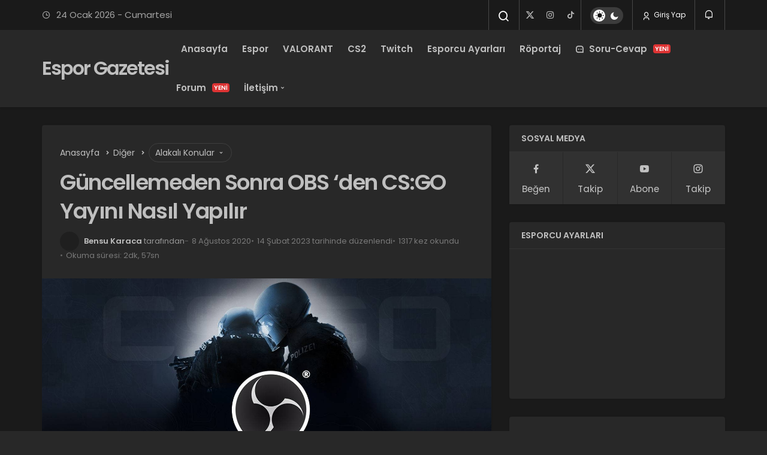

--- FILE ---
content_type: text/html; charset=UTF-8
request_url: https://www.esporgazetesi.com/guncellemeden-sonra-obs-den-csgo-nasil-yayinlanir/
body_size: 17623
content:
<!DOCTYPE html>
<html lang="tr" class="dark-mode" prefix="og: https://ogp.me/ns#" >
<head>
	<link rel="profile" href="https://gmpg.org/xfn/11" />
	<link rel="pingback" href="https://www.esporgazetesi.com/xmlrpc.php" />
	<meta charset="UTF-8">
	<meta name="viewport" content="width=device-width, initial-scale=1, minimum-scale=1">

	<meta http-equiv="X-UA-Compatible" content="IE=edge">
		
		<!-- Preload Google Fonts for better performance -->
		<link rel="preconnect" href="https://fonts.googleapis.com">
		<link rel="preconnect" href="https://fonts.gstatic.com" crossorigin>
		<link rel="preload" href="https://fonts.googleapis.com/css2?family=Poppins:wght@400;500;600&display=swap" as="style" onload="this.onload=null;this.rel='stylesheet'">
		<noscript><link rel="stylesheet" href="https://fonts.googleapis.com/css2?family=Poppins:wght@400;500;600&display=swap"></noscript>

		<link rel='preload' as='font' href='https://www.esporgazetesi.com/wp-content/themes/geoit/assets/fonts/gi.woff?t=1642023351660' type='font/woff' crossorigin='anonymous' />
<link rel='preload' as='style' href='https://www.esporgazetesi.com/wp-content/themes/geoit/assets/css/front-end.min.css' />
<link rel='preload' as='style' href='https://www.esporgazetesi.com/wp-content/themes/geoit/assets/css/geoit-single.min.css' />
<link rel='preload' as='image' href='https://www.esporgazetesi.com/wp-content/uploads/2020/08/CSGO-OBS_1371772821_417978_1440x600.jpg' />

<!-- Rank Math PRO tarafından Arama Motoru Optimizasyonu - https://rankmath.com/ -->
<title>Güncellemeden Sonra OBS &#039;den CS:GO Yayını Nasıl Yapılır - Espor Gazetesi</title>
<meta name="description" content="Temmuz 2020, Counter-Strike: Global Offensive&#039;e gelen güncellemeler sonucunda. OBS kullanana yayıncılar CS:GO yayını yapmakta sıkıntı çekiyorlardı."/>
<meta name="robots" content="follow, index, max-snippet:-1, max-video-preview:-1, max-image-preview:large"/>
<link rel="canonical" href="https://www.esporgazetesi.com/guncellemeden-sonra-obs-den-csgo-nasil-yayinlanir/" />
<meta property="og:locale" content="tr_TR" />
<meta property="og:type" content="article" />
<meta property="og:title" content="Güncellemeden Sonra OBS &#039;den CS:GO Yayını Nasıl Yapılır - Espor Gazetesi" />
<meta property="og:description" content="Temmuz 2020, Counter-Strike: Global Offensive&#039;e gelen güncellemeler sonucunda. OBS kullanana yayıncılar CS:GO yayını yapmakta sıkıntı çekiyorlardı." />
<meta property="og:url" content="https://www.esporgazetesi.com/guncellemeden-sonra-obs-den-csgo-nasil-yayinlanir/" />
<meta property="og:site_name" content="Espor Gazetesi" />
<meta property="article:publisher" content="https://www.facebook.com/esporgazetesi" />
<meta property="article:tag" content="CS:GO" />
<meta property="article:tag" content="CS:GO güncelleme" />
<meta property="article:tag" content="OBS" />
<meta property="article:section" content="Diğer" />
<meta property="og:updated_time" content="2023-02-14T19:25:32+03:00" />
<meta property="og:image" content="https://www.esporgazetesi.com/wp-content/uploads/2020/08/CSGO-OBS_1371772821_417978_1440x600.jpg" />
<meta property="og:image:secure_url" content="https://www.esporgazetesi.com/wp-content/uploads/2020/08/CSGO-OBS_1371772821_417978_1440x600.jpg" />
<meta property="og:image:width" content="1440" />
<meta property="og:image:height" content="600" />
<meta property="og:image:alt" content="OBS" />
<meta property="og:image:type" content="image/jpeg" />
<meta property="article:published_time" content="2020-08-08T14:43:28+03:00" />
<meta property="article:modified_time" content="2023-02-14T19:25:32+03:00" />
<meta name="twitter:card" content="summary" />
<meta name="twitter:title" content="Güncellemeden Sonra OBS &#039;den CS:GO Yayını Nasıl Yapılır - Espor Gazetesi" />
<meta name="twitter:description" content="Temmuz 2020, Counter-Strike: Global Offensive&#039;e gelen güncellemeler sonucunda. OBS kullanana yayıncılar CS:GO yayını yapmakta sıkıntı çekiyorlardı." />
<meta name="twitter:site" content="@esporgazetesi" />
<meta name="twitter:creator" content="@esporgazetesi" />
<meta name="twitter:image" content="https://www.esporgazetesi.com/wp-content/uploads/2020/08/CSGO-OBS_1371772821_417978_1440x600.jpg" />
<meta name="twitter:label1" content="Yazan" />
<meta name="twitter:data1" content="Bensu Karaca" />
<meta name="twitter:label2" content="Okuma süresi" />
<meta name="twitter:data2" content="2 dakika" />
<script type="application/ld+json" class="rank-math-schema-pro">{"@context":"https://schema.org","@graph":[{"@type":"Organization","@id":"https://www.esporgazetesi.com/#organization","name":"Espor Gazetesi","url":"https://www.esporgazetesi.com","sameAs":["https://www.facebook.com/esporgazetesi","https://twitter.com/esporgazetesi"],"email":"info@esporgazetesi.com","logo":{"@type":"ImageObject","@id":"https://www.esporgazetesi.com/#logo","url":"https://www.esporgazetesi.com/wp-content/uploads/2021/05/esporgazetesi.png","contentUrl":"https://www.esporgazetesi.com/wp-content/uploads/2021/05/esporgazetesi.png","caption":"Espor Gazetesi","inLanguage":"tr"}},{"@type":"WebSite","@id":"https://www.esporgazetesi.com/#website","url":"https://www.esporgazetesi.com","name":"Espor Gazetesi","publisher":{"@id":"https://www.esporgazetesi.com/#organization"},"inLanguage":"tr"},{"@type":"ImageObject","@id":"https://www.esporgazetesi.com/wp-content/uploads/2020/08/CSGO-OBS_1371772821_417978_1440x600.jpg","url":"https://www.esporgazetesi.com/wp-content/uploads/2020/08/CSGO-OBS_1371772821_417978_1440x600.jpg","width":"1440","height":"600","inLanguage":"tr"},{"@type":"WebPage","@id":"https://www.esporgazetesi.com/guncellemeden-sonra-obs-den-csgo-nasil-yayinlanir/#webpage","url":"https://www.esporgazetesi.com/guncellemeden-sonra-obs-den-csgo-nasil-yayinlanir/","name":"G\u00fcncellemeden Sonra OBS &#039;den CS:GO Yay\u0131n\u0131 Nas\u0131l Yap\u0131l\u0131r - Espor Gazetesi","datePublished":"2020-08-08T14:43:28+03:00","dateModified":"2023-02-14T19:25:32+03:00","isPartOf":{"@id":"https://www.esporgazetesi.com/#website"},"primaryImageOfPage":{"@id":"https://www.esporgazetesi.com/wp-content/uploads/2020/08/CSGO-OBS_1371772821_417978_1440x600.jpg"},"inLanguage":"tr"},{"@type":"Person","@id":"https://www.esporgazetesi.com/yazar/bensukaraca/","name":"Bensu Karaca","url":"https://www.esporgazetesi.com/yazar/bensukaraca/","image":{"@type":"ImageObject","@id":"https://secure.gravatar.com/avatar/e7c4e85f95cb9ef16e5d7c3f5a04b41ac7d84a4f4f27f2e12fdeebebf4bd611b?s=96&amp;d=mm&amp;r=g","url":"https://secure.gravatar.com/avatar/e7c4e85f95cb9ef16e5d7c3f5a04b41ac7d84a4f4f27f2e12fdeebebf4bd611b?s=96&amp;d=mm&amp;r=g","caption":"Bensu Karaca","inLanguage":"tr"},"worksFor":{"@id":"https://www.esporgazetesi.com/#organization"}},{"@type":"NewsArticle","headline":"G\u00fcncellemeden Sonra OBS &#039;den CS:GO Yay\u0131n\u0131 Nas\u0131l Yap\u0131l\u0131r - Espor Gazetesi","keywords":"OBS","datePublished":"2020-08-08T14:43:28+03:00","dateModified":"2023-02-14T19:25:32+03:00","articleSection":"CS:GO, Di\u011fer","author":{"@id":"https://www.esporgazetesi.com/yazar/bensukaraca/","name":"Bensu Karaca"},"publisher":{"@id":"https://www.esporgazetesi.com/#organization"},"description":"Temmuz 2020, Counter-Strike: Global Offensive&#039;e gelen g\u00fcncellemeler sonucunda. OBS kullanana yay\u0131nc\u0131lar CS:GO yay\u0131n\u0131 yapmakta s\u0131k\u0131nt\u0131 \u00e7ekiyorlard\u0131.","name":"G\u00fcncellemeden Sonra OBS &#039;den CS:GO Yay\u0131n\u0131 Nas\u0131l Yap\u0131l\u0131r - Espor Gazetesi","@id":"https://www.esporgazetesi.com/guncellemeden-sonra-obs-den-csgo-nasil-yayinlanir/#richSnippet","isPartOf":{"@id":"https://www.esporgazetesi.com/guncellemeden-sonra-obs-den-csgo-nasil-yayinlanir/#webpage"},"image":{"@id":"https://www.esporgazetesi.com/wp-content/uploads/2020/08/CSGO-OBS_1371772821_417978_1440x600.jpg"},"inLanguage":"tr","mainEntityOfPage":{"@id":"https://www.esporgazetesi.com/guncellemeden-sonra-obs-den-csgo-nasil-yayinlanir/#webpage"}}]}</script>
<!-- /Rank Math WordPress SEO eklentisi -->

<link rel='dns-prefetch' href='//s.gravatar.com' />
<link rel='dns-prefetch' href='//fonts.googleapis.com' />
<link rel='dns-prefetch' href='//fonts.gstatic.com' />
<link rel='dns-prefetch' href='//cdnjs.cloudflare.com' />
<link rel='dns-prefetch' href='//www.google-analytics.com' />
<link rel="alternate" type="application/rss+xml" title="Espor Gazetesi &raquo; akışı" href="https://www.esporgazetesi.com/feed/" />
<link rel="alternate" type="application/rss+xml" title="Espor Gazetesi &raquo; yorum akışı" href="https://www.esporgazetesi.com/comments/feed/" />
<link rel="alternate" type="application/rss+xml" title="Espor Gazetesi &raquo; Güncellemeden Sonra OBS &#8216;den CS:GO Yayını Nasıl Yapılır yorum akışı" href="https://www.esporgazetesi.com/guncellemeden-sonra-obs-den-csgo-nasil-yayinlanir/feed/" />
<link rel="alternate" title="oEmbed (JSON)" type="application/json+oembed" href="https://www.esporgazetesi.com/wp-json/oembed/1.0/embed?url=https%3A%2F%2Fwww.esporgazetesi.com%2Fguncellemeden-sonra-obs-den-csgo-nasil-yayinlanir%2F" />
<link rel="alternate" title="oEmbed (XML)" type="text/xml+oembed" href="https://www.esporgazetesi.com/wp-json/oembed/1.0/embed?url=https%3A%2F%2Fwww.esporgazetesi.com%2Fguncellemeden-sonra-obs-den-csgo-nasil-yayinlanir%2F&#038;format=xml" />
<style id='wp-img-auto-sizes-contain-inline-css'>
img:is([sizes=auto i],[sizes^="auto," i]){contain-intrinsic-size:3000px 1500px}
/*# sourceURL=wp-img-auto-sizes-contain-inline-css */
</style>

<link rel='stylesheet' id='dashicons-css' href='https://www.esporgazetesi.com/wp-includes/css/dashicons.min.css' media='all' />
<link rel='stylesheet' id='wp-block-library-css' href='https://www.esporgazetesi.com/wp-includes/css/dist/block-library/style.min.css' media='all' />
<style id='wp-block-heading-inline-css'>
h1:where(.wp-block-heading).has-background,h2:where(.wp-block-heading).has-background,h3:where(.wp-block-heading).has-background,h4:where(.wp-block-heading).has-background,h5:where(.wp-block-heading).has-background,h6:where(.wp-block-heading).has-background{padding:1.25em 2.375em}h1.has-text-align-left[style*=writing-mode]:where([style*=vertical-lr]),h1.has-text-align-right[style*=writing-mode]:where([style*=vertical-rl]),h2.has-text-align-left[style*=writing-mode]:where([style*=vertical-lr]),h2.has-text-align-right[style*=writing-mode]:where([style*=vertical-rl]),h3.has-text-align-left[style*=writing-mode]:where([style*=vertical-lr]),h3.has-text-align-right[style*=writing-mode]:where([style*=vertical-rl]),h4.has-text-align-left[style*=writing-mode]:where([style*=vertical-lr]),h4.has-text-align-right[style*=writing-mode]:where([style*=vertical-rl]),h5.has-text-align-left[style*=writing-mode]:where([style*=vertical-lr]),h5.has-text-align-right[style*=writing-mode]:where([style*=vertical-rl]),h6.has-text-align-left[style*=writing-mode]:where([style*=vertical-lr]),h6.has-text-align-right[style*=writing-mode]:where([style*=vertical-rl]){rotate:180deg}
/*# sourceURL=https://www.esporgazetesi.com/wp-includes/blocks/heading/style.min.css */
</style>
<style id='wp-block-image-inline-css'>
.wp-block-image>a,.wp-block-image>figure>a{display:inline-block}.wp-block-image img{box-sizing:border-box;height:auto;max-width:100%;vertical-align:bottom}@media not (prefers-reduced-motion){.wp-block-image img.hide{visibility:hidden}.wp-block-image img.show{animation:show-content-image .4s}}.wp-block-image[style*=border-radius] img,.wp-block-image[style*=border-radius]>a{border-radius:inherit}.wp-block-image.has-custom-border img{box-sizing:border-box}.wp-block-image.aligncenter{text-align:center}.wp-block-image.alignfull>a,.wp-block-image.alignwide>a{width:100%}.wp-block-image.alignfull img,.wp-block-image.alignwide img{height:auto;width:100%}.wp-block-image .aligncenter,.wp-block-image .alignleft,.wp-block-image .alignright,.wp-block-image.aligncenter,.wp-block-image.alignleft,.wp-block-image.alignright{display:table}.wp-block-image .aligncenter>figcaption,.wp-block-image .alignleft>figcaption,.wp-block-image .alignright>figcaption,.wp-block-image.aligncenter>figcaption,.wp-block-image.alignleft>figcaption,.wp-block-image.alignright>figcaption{caption-side:bottom;display:table-caption}.wp-block-image .alignleft{float:left;margin:.5em 1em .5em 0}.wp-block-image .alignright{float:right;margin:.5em 0 .5em 1em}.wp-block-image .aligncenter{margin-left:auto;margin-right:auto}.wp-block-image :where(figcaption){margin-bottom:1em;margin-top:.5em}.wp-block-image.is-style-circle-mask img{border-radius:9999px}@supports ((-webkit-mask-image:none) or (mask-image:none)) or (-webkit-mask-image:none){.wp-block-image.is-style-circle-mask img{border-radius:0;-webkit-mask-image:url('data:image/svg+xml;utf8,<svg viewBox="0 0 100 100" xmlns="http://www.w3.org/2000/svg"><circle cx="50" cy="50" r="50"/></svg>');mask-image:url('data:image/svg+xml;utf8,<svg viewBox="0 0 100 100" xmlns="http://www.w3.org/2000/svg"><circle cx="50" cy="50" r="50"/></svg>');mask-mode:alpha;-webkit-mask-position:center;mask-position:center;-webkit-mask-repeat:no-repeat;mask-repeat:no-repeat;-webkit-mask-size:contain;mask-size:contain}}:root :where(.wp-block-image.is-style-rounded img,.wp-block-image .is-style-rounded img){border-radius:9999px}.wp-block-image figure{margin:0}.wp-lightbox-container{display:flex;flex-direction:column;position:relative}.wp-lightbox-container img{cursor:zoom-in}.wp-lightbox-container img:hover+button{opacity:1}.wp-lightbox-container button{align-items:center;backdrop-filter:blur(16px) saturate(180%);background-color:#5a5a5a40;border:none;border-radius:4px;cursor:zoom-in;display:flex;height:20px;justify-content:center;opacity:0;padding:0;position:absolute;right:16px;text-align:center;top:16px;width:20px;z-index:100}@media not (prefers-reduced-motion){.wp-lightbox-container button{transition:opacity .2s ease}}.wp-lightbox-container button:focus-visible{outline:3px auto #5a5a5a40;outline:3px auto -webkit-focus-ring-color;outline-offset:3px}.wp-lightbox-container button:hover{cursor:pointer;opacity:1}.wp-lightbox-container button:focus{opacity:1}.wp-lightbox-container button:focus,.wp-lightbox-container button:hover,.wp-lightbox-container button:not(:hover):not(:active):not(.has-background){background-color:#5a5a5a40;border:none}.wp-lightbox-overlay{box-sizing:border-box;cursor:zoom-out;height:100vh;left:0;overflow:hidden;position:fixed;top:0;visibility:hidden;width:100%;z-index:100000}.wp-lightbox-overlay .close-button{align-items:center;cursor:pointer;display:flex;justify-content:center;min-height:40px;min-width:40px;padding:0;position:absolute;right:calc(env(safe-area-inset-right) + 16px);top:calc(env(safe-area-inset-top) + 16px);z-index:5000000}.wp-lightbox-overlay .close-button:focus,.wp-lightbox-overlay .close-button:hover,.wp-lightbox-overlay .close-button:not(:hover):not(:active):not(.has-background){background:none;border:none}.wp-lightbox-overlay .lightbox-image-container{height:var(--wp--lightbox-container-height);left:50%;overflow:hidden;position:absolute;top:50%;transform:translate(-50%,-50%);transform-origin:top left;width:var(--wp--lightbox-container-width);z-index:9999999999}.wp-lightbox-overlay .wp-block-image{align-items:center;box-sizing:border-box;display:flex;height:100%;justify-content:center;margin:0;position:relative;transform-origin:0 0;width:100%;z-index:3000000}.wp-lightbox-overlay .wp-block-image img{height:var(--wp--lightbox-image-height);min-height:var(--wp--lightbox-image-height);min-width:var(--wp--lightbox-image-width);width:var(--wp--lightbox-image-width)}.wp-lightbox-overlay .wp-block-image figcaption{display:none}.wp-lightbox-overlay button{background:none;border:none}.wp-lightbox-overlay .scrim{background-color:#fff;height:100%;opacity:.9;position:absolute;width:100%;z-index:2000000}.wp-lightbox-overlay.active{visibility:visible}@media not (prefers-reduced-motion){.wp-lightbox-overlay.active{animation:turn-on-visibility .25s both}.wp-lightbox-overlay.active img{animation:turn-on-visibility .35s both}.wp-lightbox-overlay.show-closing-animation:not(.active){animation:turn-off-visibility .35s both}.wp-lightbox-overlay.show-closing-animation:not(.active) img{animation:turn-off-visibility .25s both}.wp-lightbox-overlay.zoom.active{animation:none;opacity:1;visibility:visible}.wp-lightbox-overlay.zoom.active .lightbox-image-container{animation:lightbox-zoom-in .4s}.wp-lightbox-overlay.zoom.active .lightbox-image-container img{animation:none}.wp-lightbox-overlay.zoom.active .scrim{animation:turn-on-visibility .4s forwards}.wp-lightbox-overlay.zoom.show-closing-animation:not(.active){animation:none}.wp-lightbox-overlay.zoom.show-closing-animation:not(.active) .lightbox-image-container{animation:lightbox-zoom-out .4s}.wp-lightbox-overlay.zoom.show-closing-animation:not(.active) .lightbox-image-container img{animation:none}.wp-lightbox-overlay.zoom.show-closing-animation:not(.active) .scrim{animation:turn-off-visibility .4s forwards}}@keyframes show-content-image{0%{visibility:hidden}99%{visibility:hidden}to{visibility:visible}}@keyframes turn-on-visibility{0%{opacity:0}to{opacity:1}}@keyframes turn-off-visibility{0%{opacity:1;visibility:visible}99%{opacity:0;visibility:visible}to{opacity:0;visibility:hidden}}@keyframes lightbox-zoom-in{0%{transform:translate(calc((-100vw + var(--wp--lightbox-scrollbar-width))/2 + var(--wp--lightbox-initial-left-position)),calc(-50vh + var(--wp--lightbox-initial-top-position))) scale(var(--wp--lightbox-scale))}to{transform:translate(-50%,-50%) scale(1)}}@keyframes lightbox-zoom-out{0%{transform:translate(-50%,-50%) scale(1);visibility:visible}99%{visibility:visible}to{transform:translate(calc((-100vw + var(--wp--lightbox-scrollbar-width))/2 + var(--wp--lightbox-initial-left-position)),calc(-50vh + var(--wp--lightbox-initial-top-position))) scale(var(--wp--lightbox-scale));visibility:hidden}}
/*# sourceURL=https://www.esporgazetesi.com/wp-includes/blocks/image/style.min.css */
</style>
<style id='wp-block-image-theme-inline-css'>
:root :where(.wp-block-image figcaption){color:#555;font-size:13px;text-align:center}.is-dark-theme :root :where(.wp-block-image figcaption){color:#ffffffa6}.wp-block-image{margin:0 0 1em}
/*# sourceURL=https://www.esporgazetesi.com/wp-includes/blocks/image/theme.min.css */
</style>
<style id='wp-block-list-inline-css'>
ol,ul{box-sizing:border-box}:root :where(.wp-block-list.has-background){padding:1.25em 2.375em}
/*# sourceURL=https://www.esporgazetesi.com/wp-includes/blocks/list/style.min.css */
</style>
<style id='wp-block-paragraph-inline-css'>
.is-small-text{font-size:.875em}.is-regular-text{font-size:1em}.is-large-text{font-size:2.25em}.is-larger-text{font-size:3em}.has-drop-cap:not(:focus):first-letter{float:left;font-size:8.4em;font-style:normal;font-weight:100;line-height:.68;margin:.05em .1em 0 0;text-transform:uppercase}body.rtl .has-drop-cap:not(:focus):first-letter{float:none;margin-left:.1em}p.has-drop-cap.has-background{overflow:hidden}:root :where(p.has-background){padding:1.25em 2.375em}:where(p.has-text-color:not(.has-link-color)) a{color:inherit}p.has-text-align-left[style*="writing-mode:vertical-lr"],p.has-text-align-right[style*="writing-mode:vertical-rl"]{rotate:180deg}
/*# sourceURL=https://www.esporgazetesi.com/wp-includes/blocks/paragraph/style.min.css */
</style>
<style id='global-styles-inline-css'>
:root{--wp--preset--aspect-ratio--square: 1;--wp--preset--aspect-ratio--4-3: 4/3;--wp--preset--aspect-ratio--3-4: 3/4;--wp--preset--aspect-ratio--3-2: 3/2;--wp--preset--aspect-ratio--2-3: 2/3;--wp--preset--aspect-ratio--16-9: 16/9;--wp--preset--aspect-ratio--9-16: 9/16;--wp--preset--color--black: #000000;--wp--preset--color--cyan-bluish-gray: #abb8c3;--wp--preset--color--white: #ffffff;--wp--preset--color--pale-pink: #f78da7;--wp--preset--color--vivid-red: #cf2e2e;--wp--preset--color--luminous-vivid-orange: #ff6900;--wp--preset--color--luminous-vivid-amber: #fcb900;--wp--preset--color--light-green-cyan: #7bdcb5;--wp--preset--color--vivid-green-cyan: #00d084;--wp--preset--color--pale-cyan-blue: #8ed1fc;--wp--preset--color--vivid-cyan-blue: #0693e3;--wp--preset--color--vivid-purple: #9b51e0;--wp--preset--gradient--vivid-cyan-blue-to-vivid-purple: linear-gradient(135deg,rgb(6,147,227) 0%,rgb(155,81,224) 100%);--wp--preset--gradient--light-green-cyan-to-vivid-green-cyan: linear-gradient(135deg,rgb(122,220,180) 0%,rgb(0,208,130) 100%);--wp--preset--gradient--luminous-vivid-amber-to-luminous-vivid-orange: linear-gradient(135deg,rgb(252,185,0) 0%,rgb(255,105,0) 100%);--wp--preset--gradient--luminous-vivid-orange-to-vivid-red: linear-gradient(135deg,rgb(255,105,0) 0%,rgb(207,46,46) 100%);--wp--preset--gradient--very-light-gray-to-cyan-bluish-gray: linear-gradient(135deg,rgb(238,238,238) 0%,rgb(169,184,195) 100%);--wp--preset--gradient--cool-to-warm-spectrum: linear-gradient(135deg,rgb(74,234,220) 0%,rgb(151,120,209) 20%,rgb(207,42,186) 40%,rgb(238,44,130) 60%,rgb(251,105,98) 80%,rgb(254,248,76) 100%);--wp--preset--gradient--blush-light-purple: linear-gradient(135deg,rgb(255,206,236) 0%,rgb(152,150,240) 100%);--wp--preset--gradient--blush-bordeaux: linear-gradient(135deg,rgb(254,205,165) 0%,rgb(254,45,45) 50%,rgb(107,0,62) 100%);--wp--preset--gradient--luminous-dusk: linear-gradient(135deg,rgb(255,203,112) 0%,rgb(199,81,192) 50%,rgb(65,88,208) 100%);--wp--preset--gradient--pale-ocean: linear-gradient(135deg,rgb(255,245,203) 0%,rgb(182,227,212) 50%,rgb(51,167,181) 100%);--wp--preset--gradient--electric-grass: linear-gradient(135deg,rgb(202,248,128) 0%,rgb(113,206,126) 100%);--wp--preset--gradient--midnight: linear-gradient(135deg,rgb(2,3,129) 0%,rgb(40,116,252) 100%);--wp--preset--font-size--small: 13px;--wp--preset--font-size--medium: 20px;--wp--preset--font-size--large: 36px;--wp--preset--font-size--x-large: 42px;--wp--preset--spacing--20: 0.44rem;--wp--preset--spacing--30: 0.67rem;--wp--preset--spacing--40: 1rem;--wp--preset--spacing--50: 1.5rem;--wp--preset--spacing--60: 2.25rem;--wp--preset--spacing--70: 3.38rem;--wp--preset--spacing--80: 5.06rem;--wp--preset--shadow--natural: 6px 6px 9px rgba(0, 0, 0, 0.2);--wp--preset--shadow--deep: 12px 12px 50px rgba(0, 0, 0, 0.4);--wp--preset--shadow--sharp: 6px 6px 0px rgba(0, 0, 0, 0.2);--wp--preset--shadow--outlined: 6px 6px 0px -3px rgb(255, 255, 255), 6px 6px rgb(0, 0, 0);--wp--preset--shadow--crisp: 6px 6px 0px rgb(0, 0, 0);}:where(.is-layout-flex){gap: 0.5em;}:where(.is-layout-grid){gap: 0.5em;}body .is-layout-flex{display: flex;}.is-layout-flex{flex-wrap: wrap;align-items: center;}.is-layout-flex > :is(*, div){margin: 0;}body .is-layout-grid{display: grid;}.is-layout-grid > :is(*, div){margin: 0;}:where(.wp-block-columns.is-layout-flex){gap: 2em;}:where(.wp-block-columns.is-layout-grid){gap: 2em;}:where(.wp-block-post-template.is-layout-flex){gap: 1.25em;}:where(.wp-block-post-template.is-layout-grid){gap: 1.25em;}.has-black-color{color: var(--wp--preset--color--black) !important;}.has-cyan-bluish-gray-color{color: var(--wp--preset--color--cyan-bluish-gray) !important;}.has-white-color{color: var(--wp--preset--color--white) !important;}.has-pale-pink-color{color: var(--wp--preset--color--pale-pink) !important;}.has-vivid-red-color{color: var(--wp--preset--color--vivid-red) !important;}.has-luminous-vivid-orange-color{color: var(--wp--preset--color--luminous-vivid-orange) !important;}.has-luminous-vivid-amber-color{color: var(--wp--preset--color--luminous-vivid-amber) !important;}.has-light-green-cyan-color{color: var(--wp--preset--color--light-green-cyan) !important;}.has-vivid-green-cyan-color{color: var(--wp--preset--color--vivid-green-cyan) !important;}.has-pale-cyan-blue-color{color: var(--wp--preset--color--pale-cyan-blue) !important;}.has-vivid-cyan-blue-color{color: var(--wp--preset--color--vivid-cyan-blue) !important;}.has-vivid-purple-color{color: var(--wp--preset--color--vivid-purple) !important;}.has-black-background-color{background-color: var(--wp--preset--color--black) !important;}.has-cyan-bluish-gray-background-color{background-color: var(--wp--preset--color--cyan-bluish-gray) !important;}.has-white-background-color{background-color: var(--wp--preset--color--white) !important;}.has-pale-pink-background-color{background-color: var(--wp--preset--color--pale-pink) !important;}.has-vivid-red-background-color{background-color: var(--wp--preset--color--vivid-red) !important;}.has-luminous-vivid-orange-background-color{background-color: var(--wp--preset--color--luminous-vivid-orange) !important;}.has-luminous-vivid-amber-background-color{background-color: var(--wp--preset--color--luminous-vivid-amber) !important;}.has-light-green-cyan-background-color{background-color: var(--wp--preset--color--light-green-cyan) !important;}.has-vivid-green-cyan-background-color{background-color: var(--wp--preset--color--vivid-green-cyan) !important;}.has-pale-cyan-blue-background-color{background-color: var(--wp--preset--color--pale-cyan-blue) !important;}.has-vivid-cyan-blue-background-color{background-color: var(--wp--preset--color--vivid-cyan-blue) !important;}.has-vivid-purple-background-color{background-color: var(--wp--preset--color--vivid-purple) !important;}.has-black-border-color{border-color: var(--wp--preset--color--black) !important;}.has-cyan-bluish-gray-border-color{border-color: var(--wp--preset--color--cyan-bluish-gray) !important;}.has-white-border-color{border-color: var(--wp--preset--color--white) !important;}.has-pale-pink-border-color{border-color: var(--wp--preset--color--pale-pink) !important;}.has-vivid-red-border-color{border-color: var(--wp--preset--color--vivid-red) !important;}.has-luminous-vivid-orange-border-color{border-color: var(--wp--preset--color--luminous-vivid-orange) !important;}.has-luminous-vivid-amber-border-color{border-color: var(--wp--preset--color--luminous-vivid-amber) !important;}.has-light-green-cyan-border-color{border-color: var(--wp--preset--color--light-green-cyan) !important;}.has-vivid-green-cyan-border-color{border-color: var(--wp--preset--color--vivid-green-cyan) !important;}.has-pale-cyan-blue-border-color{border-color: var(--wp--preset--color--pale-cyan-blue) !important;}.has-vivid-cyan-blue-border-color{border-color: var(--wp--preset--color--vivid-cyan-blue) !important;}.has-vivid-purple-border-color{border-color: var(--wp--preset--color--vivid-purple) !important;}.has-vivid-cyan-blue-to-vivid-purple-gradient-background{background: var(--wp--preset--gradient--vivid-cyan-blue-to-vivid-purple) !important;}.has-light-green-cyan-to-vivid-green-cyan-gradient-background{background: var(--wp--preset--gradient--light-green-cyan-to-vivid-green-cyan) !important;}.has-luminous-vivid-amber-to-luminous-vivid-orange-gradient-background{background: var(--wp--preset--gradient--luminous-vivid-amber-to-luminous-vivid-orange) !important;}.has-luminous-vivid-orange-to-vivid-red-gradient-background{background: var(--wp--preset--gradient--luminous-vivid-orange-to-vivid-red) !important;}.has-very-light-gray-to-cyan-bluish-gray-gradient-background{background: var(--wp--preset--gradient--very-light-gray-to-cyan-bluish-gray) !important;}.has-cool-to-warm-spectrum-gradient-background{background: var(--wp--preset--gradient--cool-to-warm-spectrum) !important;}.has-blush-light-purple-gradient-background{background: var(--wp--preset--gradient--blush-light-purple) !important;}.has-blush-bordeaux-gradient-background{background: var(--wp--preset--gradient--blush-bordeaux) !important;}.has-luminous-dusk-gradient-background{background: var(--wp--preset--gradient--luminous-dusk) !important;}.has-pale-ocean-gradient-background{background: var(--wp--preset--gradient--pale-ocean) !important;}.has-electric-grass-gradient-background{background: var(--wp--preset--gradient--electric-grass) !important;}.has-midnight-gradient-background{background: var(--wp--preset--gradient--midnight) !important;}.has-small-font-size{font-size: var(--wp--preset--font-size--small) !important;}.has-medium-font-size{font-size: var(--wp--preset--font-size--medium) !important;}.has-large-font-size{font-size: var(--wp--preset--font-size--large) !important;}.has-x-large-font-size{font-size: var(--wp--preset--font-size--x-large) !important;}
/*# sourceURL=global-styles-inline-css */
</style>

<link rel='stylesheet' id='Geoit_Child_style-css' href='https://www.esporgazetesi.com/wp-content/themes/geoit-child/style.css' media='screen' />
<link rel='stylesheet' id='geoit-front-end-css' href='https://www.esporgazetesi.com/wp-content/themes/geoit/assets/css/front-end.min.css' media='all' />
<style id='geoit-front-end-inline-css'>
 #wrapper{min-height:100vh;display:flex;flex-direction:column;overflow:hidden;overflow:clip}#inner-wrap{flex:1 0 auto}.geo_first_category.geoit-cat-item-2278{background-color:#de9b35 !important}.geoit-cat-item-2278 .geo_first_category_dropcap{background-color:#de9b35 !important}.geo_first_category_style-3.geoit-cat-item-2278{background-color:rgba(222, 155, 53, 0.25) !important;color:#de9b35 !important}.carousel__content .geo_first_category_style-3.geoit-cat-item-2278{background-color:rgba(222, 155, 53, 0.75) !important;color:#fff !important}.geo_first_category_style-2.geoit-cat-item-2278{border-color:#de9b35 !important}.geo_first_category_style-2.geoit-cat-item-2278::before{border-color:#de9b35 !important}.geoit_read_more_2278{border-color:#de9b35 !important;color:#de9b35 !important}.uck-card:hover .geoit_read_more_2278{background-color:#de9b35 !important}.widget_categories .cat-item-2278::before{background-color:#de9b35 !important}.geo_first_category.geoit-cat-item-124{background-color:#0397ab !important}.geoit-cat-item-124 .geo_first_category_dropcap{background-color:#0397ab !important}.geo_first_category_style-3.geoit-cat-item-124{background-color:rgba(3, 151, 171, 0.25) !important;color:#0397ab !important}.carousel__content .geo_first_category_style-3.geoit-cat-item-124{background-color:rgba(3, 151, 171, 0.75) !important;color:#fff !important}.geo_first_category_style-2.geoit-cat-item-124{border-color:#0397ab !important}.geo_first_category_style-2.geoit-cat-item-124::before{border-color:#0397ab !important}.geoit_read_more_124{border-color:#0397ab !important;color:#0397ab !important}.uck-card:hover .geoit_read_more_124{background-color:#0397ab !important}.widget_categories .cat-item-124::before{background-color:#0397ab !important}.geo_first_category.geoit-cat-item-194{background-color:#6441a5 !important}.geoit-cat-item-194 .geo_first_category_dropcap{background-color:#6441a5 !important}.geo_first_category_style-3.geoit-cat-item-194{background-color:rgba(100, 65, 165, 0.25) !important;color:#6441a5 !important}.carousel__content .geo_first_category_style-3.geoit-cat-item-194{background-color:rgba(100, 65, 165, 0.75) !important;color:#fff !important}.geo_first_category_style-2.geoit-cat-item-194{border-color:#6441a5 !important}.geo_first_category_style-2.geoit-cat-item-194::before{border-color:#6441a5 !important}.geoit_read_more_194{border-color:#6441a5 !important;color:#6441a5 !important}.uck-card:hover .geoit_read_more_194{background-color:#6441a5 !important}.widget_categories .cat-item-194::before{background-color:#6441a5 !important}.geo_first_category.geoit-cat-item-126{background-color:#fa4454 !important}.geoit-cat-item-126 .geo_first_category_dropcap{background-color:#fa4454 !important}.geo_first_category_style-3.geoit-cat-item-126{background-color:rgba(250, 68, 84, 0.25) !important;color:#fa4454 !important}.carousel__content .geo_first_category_style-3.geoit-cat-item-126{background-color:rgba(250, 68, 84, 0.75) !important;color:#fff !important}.geo_first_category_style-2.geoit-cat-item-126{border-color:#fa4454 !important}.geo_first_category_style-2.geoit-cat-item-126::before{border-color:#fa4454 !important}.geoit_read_more_126{border-color:#fa4454 !important;color:#fa4454 !important}.uck-card:hover .geoit_read_more_126{background-color:#fa4454 !important}.widget_categories .cat-item-126::before{background-color:#fa4454 !important}:root{--theme_radius:4px;--theme_radius2:4px}.geo_homepage_1col{overflow:unset;border-radius:0 !important}:root{--theme_color:#ffd700}
/*# sourceURL=geoit-front-end-inline-css */
</style>
<link rel='stylesheet' id='geoit-single-css' href='https://www.esporgazetesi.com/wp-content/themes/geoit/assets/css/geoit-single.min.css' media='all' />
<link rel='stylesheet' id='geoit-vc-css' href='https://www.esporgazetesi.com/wp-content/themes/geoit/assets/css/geoit-builder.min.css' media='all' />
<script src="https://www.esporgazetesi.com/wp-includes/js/jquery/jquery.min.js" id="jquery-core-js"></script>
<script defer="defer" src="https://www.esporgazetesi.com/wp-content/themes/geoit/assets/js/comment-reply.min.js" id="comment-reply-js"></script>
<link rel="https://api.w.org/" href="https://www.esporgazetesi.com/wp-json/" /><link rel="alternate" title="JSON" type="application/json" href="https://www.esporgazetesi.com/wp-json/wp/v2/posts/4638" /><meta name="generator" content="WordPress 6.9" />
<link rel='shortlink' href='https://www.esporgazetesi.com/?p=4638' />
			<script type="text/javascript">
				try{if('undefined'!=typeof localStorage){var skin=localStorage.getItem('geoit_skin'),html=document.getElementsByTagName('html')[0].classList;if(skin=='dark'){html.add('dark-mode')}else if(skin=='light'){html.remove('dark-mode')}}}catch(e){console.log(e)}
			</script>
			<meta name="theme-color" content="#ffd700" /><style id="geoit-dark-inline-css"></style><script id="geoit-schema-breadcrumb" type="application/ld+json">{"@context":"http:\/\/schema.org","@type":"BreadcrumbList","id":"https:\/\/www.esporgazetesi.com\/guncellemeden-sonra-obs-den-csgo-nasil-yayinlanir#breadcrumb","itemListElement":[{"@type":"ListItem","position":1,"item":{"@id":"https:\/\/www.esporgazetesi.com","name":"Anasayfa"}},{"@type":"ListItem","position":2,"item":{"@id":"https:\/\/www.esporgazetesi.com\/diger\/","name":"Di\u011fer"}},{"@type":"ListItem","position":3,"item":{"@id":"https:\/\/www.esporgazetesi.com\/guncellemeden-sonra-obs-den-csgo-nasil-yayinlanir\/","name":"G\u00fcncellemeden Sonra OBS &#8216;den CS:GO Yay\u0131n\u0131 Nas\u0131l Yap\u0131l\u0131r"}}]}</script><link rel="icon" href="https://www.esporgazetesi.com/wp-content/uploads/2023/05/favicon-1.png" sizes="32x32" />
<link rel="icon" href="https://www.esporgazetesi.com/wp-content/uploads/2023/05/favicon-1.png" sizes="192x192" />
<link rel="apple-touch-icon" href="https://www.esporgazetesi.com/wp-content/uploads/2023/05/favicon-1.png" />
<meta name="msapplication-TileImage" content="https://www.esporgazetesi.com/wp-content/uploads/2023/05/favicon-1.png" />
		<style id="wp-custom-css">
			.content__post--article a:link {
    color: var(--theme_color) !important;
}

a, a:visited {
  text-decoration: none !important;
}
		</style>
		<!-- ## NXS/OG ## --><!-- ## NXSOGTAGS ## --><!-- ## NXS/OG ## -->
<link rel='preload' href='https://www.esporgazetesi.com/wp-content/themes/geoit/assets/css/geoit-helpers.min.css' as='style' onload='this.onload=null;this.rel="stylesheet"' />
<noscript><link rel='stylesheet' id='geoit-helperscss' href='https://www.esporgazetesi.com/wp-content/themes/geoit/assets/css/geoit-helpers.min.css' type='text/css' media='all' /></noscript>
<link rel='preload' href='https://www.esporgazetesi.com/wp-content/themes/geoit/assets/css/geoit-dark.min.css' as='style' onload='this.onload=null;this.rel="stylesheet"' />
<noscript><link rel='stylesheet' id='geoit-darkcss' href='https://www.esporgazetesi.com/wp-content/themes/geoit/assets/css/geoit-dark.min.css' type='text/css' media='all' /></noscript>

<!-- Google tag (gtag.js) -->
<script async src="https://www.googletagmanager.com/gtag/js?id=G-YJEBWHQM27"></script>
<script>
  window.dataLayer = window.dataLayer || [];
  function gtag(){dataLayer.push(arguments);}
  gtag('js', new Date());

  gtag('config', 'G-YJEBWHQM27');
</script>

</head>
<body class="wp-singular post-template-default single single-post postid-4638 single-format-standard wp-theme-geoit wp-child-theme-geoit-child infinite-enable sidebar-mobile-disable overlay-enable lazyload-enable ">
	<div id="wrapper" class="site">
	
<script type="text/javascript" id="bbp-swap-no-js-body-class">
	document.body.className = document.body.className.replace( 'bbp-no-js', 'bbp-js' );
</script>

<header id="header" class="header-one">
			<div class="header__top">
			<div class="container">
				<div class="header__row">
					<div class="header__top--left">
													<span class="geoit-data-time-header"><i class="gi gi-clock-o"></i> 24  Ocak 2026 - Cumartesi</span>
											</div>
					<div class="header__top--right">
																		<div class="header__search">
							<button class="header__search--icon" tabindex="0" aria-label="Arama Yap"><i class="gi gi-search"></i></button>
						</div>
												<div class="header__search--form">
							<form method="get" action="https://www.esporgazetesi.com/">
								<input data-style="row" id="kan-ajax-search" autofocus id="searchInput" name="s" placeholder="Aradığınız kelimeyi bu alana girin.." type="text">
								<label for="searchInput" class="sr-only">Arama Yap</label>
								<button type="submit" class="search-submit" aria-label="Ara"><div id="kan-loader"><i class="gi gi-search"></i></div></button>
							</form>
						</div>
						<div class="header__top--social"><ul><li><a rel="nofollow" title="Twitter" href="https://x.com/esporgazetesi" ><i class="gi gi-twitter-x"  aria-hidden="true"></i></a></li><li><a rel="nofollow" title="Instagram" href="https://instagram.com/esporgazetesi" ><i class="gi gi-instagram"  aria-hidden="true"></i></a></li><li><a rel="nofollow" title="Tiktok" href="https://www.tiktok.com/@esporgazetesi" ><i class="gi gi-tiktok"  aria-hidden="true"></i></a></li></ul></div>												<div role="switch" aria-checked="false" id="SwitchCase" class="geo-switch-button Off" aria-label="Gece Modu"><div class="geo-switch" aria-hidden="true"></div></div><div class="geo-header-line"></div>						<button data-toggle="geoit-login" class="uckan_login-button" aria-label="Giriş Yap"><i aria-hidden="true" class="gi gi-user"></i> Giriş Yap</button>						<div class="header__notification" ><button data-user-id="0" data-new-count="0" data-toggle="header__notification" tabindex="0"  class="notification-button" aria-label="Bildirimler (0)."><i class="gi gi-bell"></i></button><div id="header__notification" class="geo-notification"><div class="geo-notification-header">Bildirimler<span class="pull-right"></span></div><ul class="geo-notification-content modern-scroll"><li>Bildiriminiz bulunmamaktadır.</li></ul></div></div>					</div>
				</div>
			</div>
		</div>
		<div class="header___bottom">
	<div class="header__bottom headroom">
		<div class="container">
			<div class="header__row">
				<div class="header__logo header__logo--left">
					<div><a class="logo-no" href="https://www.esporgazetesi.com/" title="Espor Gazetesi">Espor Gazetesi</a></div>				</div>
				<div class="uck-layout-spacer"></div>
								<button data-toggle="geo_mobil_menu" class="mobile-menu-icon" aria-label="Menü"><i class="gi gi-bars"></i></button>
				<nav class="header__bottom--menu">
											<div class="menu-ust-menu-container"><ul id="menu-ust-menu" class="geo-menu"><li><a href="https://www.esporgazetesi.com/"  class="header__bottom--link menu-item menu-item-type-custom menu-item-object-custom menu-item-home"><i class="dashicons dashicons-admin-home"></i>Anasayfa</a></li>
<li><a href="https://www.esporgazetesi.com/espor/"  class="header__bottom--link menu-item menu-item-type-custom menu-item-object-custom">Espor</a></li>
<li><a href="https://www.esporgazetesi.com/valorant/"  class="header__bottom--link menu-item menu-item-type-custom menu-item-object-custom">VALORANT</a></li>
<li><a href="https://www.esporgazetesi.com/cs2/"  class="header__bottom--link menu-item menu-item-type-custom menu-item-object-custom">CS2</a></li>
<li><a href="https://www.esporgazetesi.com/twitch/"  class="header__bottom--link menu-item menu-item-type-custom menu-item-object-custom">Twitch</a></li>
<li><a href="https://www.esporgazetesi.com/esporcu-ayarlari/"  class="header__bottom--link menu-item menu-item-type-custom menu-item-object-custom">Esporcu Ayarları</a></li>
<li><a href="https://www.esporgazetesi.com/roportaj/"  class="header__bottom--link menu-item menu-item-type-custom menu-item-object-custom">Röportaj</a></li>
<li><a href="https://www.esporgazetesi.com/soru-cevap/"  class="header__bottom--link menu-item menu-item-type-custom menu-item-object-custom"><i class="gi gi-message"></i>Soru-Cevap<span class="geoit-menu-tag" style="background-color: #dd3333">Yeni</span></a></li>
<li><a href="https://www.esporgazetesi.com/forum/"  class="header__bottom--link menu-item menu-item-type-custom menu-item-object-custom">Forum<span class="geoit-menu-tag" style="background-color: #dd3333">Yeni</span></a></li>
<li><a href="https://www.esporgazetesi.com/iletisim/"  class="header__bottom--link menu-item menu-item-type-post_type menu-item-object-page menu-item-has-children">İletişim</a>
<ul class="sub-menu">
	<li><a href="https://www.esporgazetesi.com/iletisim/"  class="header__bottom--link menu-item menu-item-type-post_type menu-item-object-page">İletişim</a></li>
	<li><a href="https://www.esporgazetesi.com/kariyer/"  class="header__bottom--link menu-item menu-item-type-post_type menu-item-object-page">Kariyer</a></li>
	<li><a href="https://www.esporgazetesi.com/kunye/"  class="header__bottom--link menu-item menu-item-type-post_type menu-item-object-page">Künye</a></li>
	<li><a href="https://www.esporgazetesi.com/hakkimizda/"  class="header__bottom--link menu-item menu-item-type-post_type menu-item-object-page">Hakkımızda</a></li>
</ul>
</li>
</ul></div>									</nav>
			</div>
		</div>
	</div>
	</div>
	</header>	<div class="kan-header-mobile ">
		<div class="kan-header-mobile-wrapper headroom kan-header-mobile-layout-2 kan-header-mobile-skin-dark">
			<div class="container">
				<div class="row">
					<div class="header-mobile-left">
						<button data-toggle="geo_mobil_menu" class="mobile-menu-icon" aria-label="Menü"><i class="gi gi-bars"></i></button>
											</div>
					<div class="header-mobile-center">
						<a class="logo-no" href="https://www.esporgazetesi.com/" title="Espor Gazetesi">Espor Gazetesi</a>					</div>
					<div class="header-mobile-right">
													<div class="header__search" tabindex="0" >
								<button class="header__search--icon" aria-label="Arama Yap"><i class="gi gi-search"></i></button>
							</div>
							<div class="header__search--form">
								<form method="get" action="https://www.esporgazetesi.com/">
									<input data-style="row" id="kan-ajax-search" autofocus id="searchInput" name="s" placeholder="Aradığınız kelimeyi bu alana girin.." type="text">
									<button type="submit" class="search-submit" aria-label="Ara"><div id="kan-loader"><i class="gi gi-search"></i></div></button>
								</form>
							</div>
												
						<div class="header__notification" ><button data-user-id="0" data-new-count="0" data-toggle="header__notification" tabindex="0"  class="notification-button" aria-label="Bildirimler (0)."><i class="gi gi-bell"></i></button><div id="header__notification" class="geo-notification"><div class="geo-notification-header">Bildirimler<span class="pull-right"></span></div><ul class="geo-notification-content modern-scroll"><li>Bildiriminiz bulunmamaktadır.</li></ul></div></div>											</div>
				</div>
			</div>
		</div>
			</div>

	<div id="inner-wrap" class="wrap">	
	
		<main class="uck-layout__content" role="main">
	<div class="page__content">
		<div class="container">
			<div class="row">
									<div id="content" class="content content__single col-md-8">
						<div class="content-row"><article id="post-4638" class="content__post uck-card">


						<div class="content-header-meta">

										<ol class="geo_breadcrumb"><li class="root"><a href="https://www.esporgazetesi.com/"><span>Anasayfa</span></a></li><li><a href="https://www.esporgazetesi.com/diger/"><span>Diğer</span></a></li><li><div data-toggle="geoit-tag-dropdown" class="dropdown-tag"><span>Alakalı Konular <i class="gi gi-arrow-down"></i></span></div><div id="geoit-tag-dropdown" class="dropdown-content"><ul><li><a href="https://www.esporgazetesi.com/etiket/csgo/">CS:GO</a></li><li><a href="https://www.esporgazetesi.com/etiket/csgo-guncelleme/">CS:GO güncelleme</a></li><li><a href="https://www.esporgazetesi.com/etiket/obs/">OBS</a></li></ul></div></li></ol><h1 class="headline entry-title">Güncellemeden Sonra OBS &#8216;den CS:GO Yayını Nasıl Yapılır</h1>		<div class="content__post--article_meta">
			<div class="content__post-meta">
				
												<div class="entry-author vcard author">
						<img alt='' src='[data-uri]' data-src='https://secure.gravatar.com/avatar/e7c4e85f95cb9ef16e5d7c3f5a04b41ac7d84a4f4f27f2e12fdeebebf4bd611b?s=32&#038;d=mm&#038;r=g' data-srcset='https://secure.gravatar.com/avatar/e7c4e85f95cb9ef16e5d7c3f5a04b41ac7d84a4f4f27f2e12fdeebebf4bd611b?s=64&#038;d=mm&#038;r=g 2x' class='geo-lazy avatar avatar-32 photo' height='32' width='32' decoding='async'/>						<div><a class="fn" href="https://www.esporgazetesi.com/yazar/bensukaraca/">Bensu Karaca</a> <span>tarafından</span></div>
					</div>
																			<span class="date entry-time">8 Ağustos 2020</span>
																		<span class="entry-modified-time">14 Şubat 2023 tarihinde düzenlendi</span>
								<span class="post-views">1317 kez okundu</span>				<span class="reading-time">Okuma süresi: 2dk, 57sn</span>			</div>
		</div>
		
		
		<div class="geoprev"><a href="https://www.esporgazetesi.com/f1-2018-humble-bundleda-ucretsiz-oldu/" rel="prev"><i class="gi gi-arrow-circle-left" aria-hidden="true"></i></a></div>

					<div class="content__post--meta">
							</div>
			</div>		
											<figure class="content__post--header thumbnail ">
												<img class="wp-post-image" src="https://www.esporgazetesi.com/wp-content/uploads/2020/08/CSGO-OBS_1371772821_417978_1440x600.jpg" width="850" height="354" alt="Güncellemeden Sonra OBS &#8216;den CS:GO Yayını Nasıl Yapılır" />
											</figure>
									
					
						<div class="content__post--top">
				<button class="jm-post-like jm-post-like-4638" data-nonce="ae8cdfdeb0" data-post-id="4638" data-iscomment="0" title="Favorilerime Ekle" aria-label="Favorilerime Ekle"><i class="gi gi-bookmark-o"></i><span class="geo-like-count" ></span><span id="geo-like-loader"></span></button>									<button id="increase-text" title="Yazıyı Büyült" class="content__post--top-meta"><i class="gi gi-font"></i><span>+</span></button>
					<button id="decrease-text" title="Yazıyı Küçült" class="content__post--top-meta"><i class="gi gi-font"></i><span>-</span></button>
													<a href="#comments"  aria-label="Yorumlar" class="content__post--top-meta"><i class="gi gi-message"></i> 0</a>
													<div class="google-news">
						<a target="_blank" rel="nofollow noopener" title="Google News ile Abone Ol" href="https://news.google.com/publications/CAAqBwgKMP7dowswwei7Aw?ceid=TR:tr&oc=3" class="google-news-link"></a>
					</div>
							</div>
			


	<div class="content__post--article">

		
				
									
		<div class="geoit_entry-content ">
			<div class="post-views content-post post-4638 entry-meta load-static">
				<span class="post-views-icon dashicons dashicons-visibility"></span> <span class="post-views-label">Görüntülenme:</span> <span class="post-views-count">1.317</span>
			</div>
<p><strong>Temmuz 2020</strong>, Counter-Strike: Global Offensive (CS:GO) geliştiricilerinden bir dizi değişiklik getirdi. Bu güncellemede Valve, üçüncü şahıs(OBS) yazılımlarının<a href="https://esporgazetesi.com/f1-2018-humble-bundleda-ucretsiz-oldu/"> oyunla</a> etkileşimini kısıtlayan bir özellik olan &#8220;Güvenilir Mod&#8221; u uyguladı. Mod, VAC korumalı sunucularda dolandırıcılarla savaşmak için tasarlanmıştır ve varsayılan olarak etkinleştirilmiş durumda geldi.</p>



<p>Maalesef CS: GO içerik oluşturucuları, Güvenilir Mod etkinken <strong>OBS </strong>aracılığıyla oyun akışı gerçekleştiremeyeceklerini fark ettiler. Valve&#8217;a göre, OBS gibi belirli programları beyaz listeye almama kararı verdi ,çünkü &#8220;iyi huylu uygulamalar genellikle onları CS: GO&#8217;da hile yapmak için ele geçiren hileciler için bir aracıdır.&#8221;</p>



<h2 class="wp-block-heading">Güvenilir Mod Etkinken CS:GO Yayın Nasıl Yapılır?</h2>



<p>Daha önce belirtildiği gibi, başlangıçta CS:GO Güvenilir Modda başlar. Güvenilir Mod ile akış yapmak isteyenler için doğrudan kaynağa, yani OBS&#8217;ye gitmelisiniz.</p>



<ul class="wp-block-list"><li>Adım 1 : OBS&#8217; i açın</li><li>Adım 2: CS: GO sahnenizi ve kaynaklarınızı bulun</li></ul>



<figure class="wp-block-image size-large"><img fetchpriority="high" decoding="async" width="709" height="173" src="https://esporgazetesi.com/wp-content/uploads/2020/08/csgoguide1.jpg" alt="csgoguide1" class="wp-image-4642"></figure>



<ul class="wp-block-list"><li>Adım 3 : Kaynaklar kutusundaki &#8220;+&#8221; sembolüne tıklayarak bir görüntü yakalama kaynağı ekleyin. Daha önce var olan bir görüntü yakalama kaynağı ekleyebilir veya yeni bir tane oluşturabilirsiniz.</li></ul>



<figure class="wp-block-image size-large"><img decoding="async" width="357" height="352" src="https://esporgazetesi.com/wp-content/uploads/2020/08/csgoguide2.jpg" alt="csgoguide2" class="wp-image-4643"></figure>



<ul class="wp-block-list"><li>Adım 4: Görüntü yakalama kaynağını ekledikten sonra &#8220;Tamam&#8221; ı tıklayın. Yeni bir pencere açılacaktır, bir kez daha “Tamam” a tıklayın. Artık OBS, CS:GO dahil masaüstünüzde açık olan herhangi bir pencere veya uygulamayı yakalayacaktır.</li></ul>



<p>Görüntü yakalama ile yayın, kullanıcıların <strong>Güvenilir Mod</strong> etkinken yayın yapmasına olanak tanır. <em>FPS d</em>üşüşleri ve giriş gecikmesi dahil olmak üzere CS: GO yayınında görüntü yakalama kullanmanın birkaç dezavantajı olduğuna dikkat edilmelidir. <em>CS: GO </em>ile ekran yakalama olmadan ve başlatma seçeneklerini kullanma yoluyla nasıl aktarılacağını öğrenmek için okumaya devam edin.</p>



<h2 class="wp-block-heading">OBS &#8216;de Görüntü Yakalama Olmadan Yayın Nasıl Yapılır?</h2>



<p>Ardından, oyunun başlatma seçeneklerini değiştirerek <strong>CS:GO</strong> yayının nasıl gerçekleştirileceğini gözden geçireceğiz. Sahnelerini ve kaynaklarını değiştirmemek isteyen bir yayıncıysanız, muhtemelen<em> Güvenilir </em>Modunu tamamen devre dışı bırakmayı seçmişsinizdir. Bu uygun bir seçenektir çünkü her iki durumda da Güvenilir Mod güvenilen ve güvenilmeyen kuyrukları ayırmaz ve daha düşük bir güven faktörünü garanti etmez. Ancak, oyunu her başlattığınızda <em>Güvenilir Modu</em> devre dışı bırakmanız gerekir.</p>



<p>Bunu yapmak oldukça can sıkıcı olabilir ve hatta zaman zaman unutabilirsiniz. Neyse ki, yalnızca birkaç saniye süren hızlı bir çözüm var.</p>



<ul class="wp-block-list"><li>Adım 1 : Steam kitaplığındaki başlığa sağ tıklayıp &#8220;<em>Özellikler&#8221;</em> i seçerek CS: GO’nun başlatma seçeneklerine erişin.</li><li>Adım 2 : &#8220;Özellikler&#8221; penceresi açıldıktan sonra, &#8220;<em>Başlatma Seçeneklerini Ayarla</em>&#8221; yı seçerek başlatma seçeneklerine gidin. Metin kutusuna &#8220;<strong>-allow_third_party_software</strong>&#8221; yazın veya kopyalayıp yapıştırın ve &#8220;<em>Tamam</em>&#8221; ı tıklayın.</li></ul>



<figure class="wp-block-image size-large"><img loading="lazy" decoding="async" width="646" height="625" src="https://esporgazetesi.com/wp-content/uploads/2020/08/csgoguide3.jpg" alt="csgoguide3" class="wp-image-4650"></figure>



<p>Bu başlatma seçenekleri komutunun eklenmesi, CS:GO &#8216;yu “Normal” (güvenilmeyen) modda başlatmaya zorlar ve OBS&#8217;nin Game Capture kullanarak oyunu yakalamasına izin verir. Unutmayın, bu Güvenilir Modun devre dışı olduğu anlamına gelir. Ancak, güvenilir ve normal kuyruklar arasında önemli bir fark yoktur.</p>
		</div>
		
				
									
		<div class="content__post--article_tags"><span class="tags-title">Etiketler</span><a href="https://www.esporgazetesi.com/etiket/csgo/" rel="tag">CS:GO</a><a href="https://www.esporgazetesi.com/etiket/csgo-guncelleme/" rel="tag">CS:GO güncelleme</a><a href="https://www.esporgazetesi.com/etiket/obs/" rel="tag">OBS</a><br /></div>
	<div class="geoit_author_box">
					<div class="geoit_author_box_content align-items-center">
				<div class="geoit_author_box_avatar">
					<a title="Bensu Karaca" href="https://www.esporgazetesi.com/yazar/bensukaraca/">
						<img alt='' src='[data-uri]' data-src='https://secure.gravatar.com/avatar/e7c4e85f95cb9ef16e5d7c3f5a04b41ac7d84a4f4f27f2e12fdeebebf4bd611b?s=90&#038;d=mm&#038;r=g' data-srcset='https://secure.gravatar.com/avatar/e7c4e85f95cb9ef16e5d7c3f5a04b41ac7d84a4f4f27f2e12fdeebebf4bd611b?s=180&#038;d=mm&#038;r=g 2x' class='geo-lazy avatar avatar-90 photo' height='90' width='90' loading='lazy' decoding='async'/>					</a>
				</div>
			<div class="geoit_author_box_meta">
				<div class="geoit_author_box_name">
					<a href="https://www.esporgazetesi.com/yazar/bensukaraca/">Bensu Karaca</a>
					</div>
					<div class="geoit_author_social_links">
																																																	</div>
				
									<p class="desc">İletişim: <a href="/cdn-cgi/l/email-protection" class="__cf_email__" data-cfemail="791b1c170a0c12180b181a184d391e14181015571a1614">[email&#160;protected]</a></p>
								<a class="colored" title="Bensu Karaca" href="https://www.esporgazetesi.com/yazar/bensukaraca/">Yazarın Profili</a>
									<br><button data-toggle="geoit-login" class="uckan-btn uckan-btn--s kan-category-subscribe-button kan-author-subscribe-button d-flex flex-wrap align-items-center " title="Giriş yapmalısınız!">
			<svg xmlns="http://www.w3.org/2000/svg" viewBox="0 0 16 16" id="add-small" width="18" height="18" aria-hidden="true" role="none" data-supported-dps="16x16" fill="currentColor"><path d="M14 9H9v5H7V9H2V7h5V2h2v5h5z"></path></svg>			Takip Et <div id="kan-loader"></div></button>
					</div>
		</div>

</div>
			</div>
</article>
			<div class="more-in-category">
			<div class="more-in-heading">
				İlginizi Çekebilir				<a class="right" href="#close" aria-label="Kapat"><i class="gi gi-close"></i></a>
			</div>
			<div class="more-in-content">
			<a href="https://www.esporgazetesi.com/red-bull-flick-geri-donuyor/" class="uckan-card--url" aria-label="Red Bull Flick Geri Dönüyor"></a>
										<div class="geo-thumbnail">
														<a href='https://www.esporgazetesi.com/red-bull-flick-geri-donuyor/' title='Red Bull Flick Geri Dönüyor'>
								<img width="558" height="372" src="[data-uri]" class="attachment-geo-medium size-geo-medium geo-lazy wp-post-image" alt="Participant" decoding="async" data-src="https://www.esporgazetesi.com/wp-content/uploads/2020/11/redbull-flick-gei-donuyor-scaled.jpg" />							</a>
							<div class="carousel__content">
							<div class="carousel__content--meta">
									<span class="date"><i class="gi gi-clock-o"></i> 28 Kasım 2020</span> 								</div>
								<span class="headline truncate"><a href="https://www.esporgazetesi.com/red-bull-flick-geri-donuyor/" rel="bookmark">Red Bull Flick Geri Dönüyor</a></span>								
							</div>
						</div>
							</div>
		</div>
																				<div class="clearfix"></div>

<div id="related-posts" class="content__related-posts">
	<div class="content__title block_title_style-2"><h3 class="uckan-btn">Benzer Yazılar</h3></div>			<div class="masonry masonry-grid">
							<article class="uck-card post">
			<div class="uck-card--image">
			<a href='https://www.esporgazetesi.com/profesyonel-oyuncular-aceez-ve-korey-iceriden-bilgi-paylastiklari-icin-cezalandirildi/' title='AceeZ ve Korey &#8220;İçeriden Bilgi Paylaştıkları için&#8221; Cezalandırıldı'>
					<img width="640" height="358" src="[data-uri]" class="attachment-geo-medium size-geo-medium geo-lazy wp-post-image" alt="aceeZ Korey Rainbow Six" decoding="async" data-src="https://www.esporgazetesi.com/wp-content/uploads/2020/09/aceeZ-Korey-Rainbow-Six.png" />				</a>
						<button class="jm-post-like jm-post-like-8955" data-nonce="ae8cdfdeb0" data-post-id="8955" data-iscomment="0" title="Favorilerime Ekle" aria-label="Favorilerime Ekle"><i class="gi gi-bookmark-o"></i><span class="geo-like-count" ></span><span id="geo-like-loader"></span></button>		</div>
		<div class="uck-card--content">
					<span class="date"><i class="gi gi-clock-o"></i> 28 Eylül 2020</span> 			<span class="post-views"><i class="gi gi-bolt"></i> 314</span>							<h3 class="headline"><a href="https://www.esporgazetesi.com/profesyonel-oyuncular-aceez-ve-korey-iceriden-bilgi-paylastiklari-icin-cezalandirildi/" rel="bookmark">AceeZ ve Korey &#8220;İçeriden Bilgi Paylaştıkları için&#8221; Cezalandırıldı</a></h3>
	</div>
</article>
		
							<article class="uck-card post">
			<div class="uck-card--image">
			<a href='https://www.esporgazetesi.com/bit-scam-skandali-meclise-tasiniyor/' title='Bit Scam Skandalı Meclise Taşınıyor!'>
					<img width="640" height="361" src="[data-uri]" class="attachment-geo-medium size-geo-medium geo-lazy wp-post-image" alt="1049384980_0_0_1024_577_1920x0_80_0_0_b9c59851d823ace7698e8935443b1c04" decoding="async" data-src="https://www.esporgazetesi.com/wp-content/uploads/2021/11/1049384980_0_0_1024_577_1920x0_80_0_0_b9c59851d823ace7698e8935443b1c04.jpg" />				</a>
						<button class="jm-post-like jm-post-like-26156" data-nonce="ae8cdfdeb0" data-post-id="26156" data-iscomment="0" title="Favorilerime Ekle" aria-label="Favorilerime Ekle"><i class="gi gi-bookmark-o"></i><span class="geo-like-count" ></span><span id="geo-like-loader"></span></button>		</div>
		<div class="uck-card--content">
					<span class="date"><i class="gi gi-clock-o"></i> 2 Kasım 2021</span> 			<span class="post-views"><i class="gi gi-bolt"></i> 443</span>							<h3 class="headline"><a href="https://www.esporgazetesi.com/bit-scam-skandali-meclise-tasiniyor/" rel="bookmark">Bit Scam Skandalı Meclise Taşınıyor!</a></h3>
	</div>
</article>
		
							<article class="uck-card post">
			<div class="uck-card--image">
			<a href='https://www.esporgazetesi.com/team-liquid-eski-kocu-ile-tekrar-anlasti/' title='Team Liquid Eski Koçu ile Tekrar Anlaştı'>
					<img width="558" height="372" src="[data-uri]" class="attachment-geo-medium size-geo-medium geo-lazy wp-post-image" alt="adreN" decoding="async" data-src="https://www.esporgazetesi.com/wp-content/uploads/2021/05/LIQUID.jpg" />				</a>
						<button class="jm-post-like jm-post-like-21567" data-nonce="ae8cdfdeb0" data-post-id="21567" data-iscomment="0" title="Favorilerime Ekle" aria-label="Favorilerime Ekle"><i class="gi gi-bookmark-o"></i><span class="geo-like-count" ></span><span id="geo-like-loader"></span></button>		</div>
		<div class="uck-card--content">
					<span class="date"><i class="gi gi-clock-o"></i> 5 Mayıs 2021</span> 			<span class="post-views"><i class="gi gi-bolt"></i> 268</span>							<h3 class="headline"><a href="https://www.esporgazetesi.com/team-liquid-eski-kocu-ile-tekrar-anlasti/" rel="bookmark">Team Liquid Eski Koçu ile Tekrar Anlaştı</a></h3>
	</div>
</article>
		
							<article class="uck-card post">
			<div class="uck-card--image">
			<a href='https://www.esporgazetesi.com/espor-sektorunden-paz-ne-kadar-kazandi/' title='paz Espor Sektöründen Toplam Ne Kadar Kazandı ?'>
					<img width="558" height="372" src="[data-uri]" class="attachment-geo-medium size-geo-medium geo-lazy wp-post-image" alt="paz ne kadar para kazanıyor" decoding="async" data-src="https://www.esporgazetesi.com/wp-content/uploads/2020/10/paz-ne-kadar-para-kazaniyor-scaled.jpg" />				</a>
						<button class="jm-post-like jm-post-like-10098" data-nonce="ae8cdfdeb0" data-post-id="10098" data-iscomment="0" title="Favorilerime Ekle" aria-label="Favorilerime Ekle"><i class="gi gi-bookmark-o"></i><span class="geo-like-count" ></span><span id="geo-like-loader"></span></button>		</div>
		<div class="uck-card--content">
					<span class="date"><i class="gi gi-clock-o"></i> 27 Ekim 2020</span> 			<span class="post-views"><i class="gi gi-bolt"></i> 1003</span>							<h3 class="headline"><a href="https://www.esporgazetesi.com/espor-sektorunden-paz-ne-kadar-kazandi/" rel="bookmark">paz Espor Sektöründen Toplam Ne Kadar Kazandı ?</a></h3>
	</div>
</article>
		
							<article class="uck-card post">
			<div class="uck-card--image">
			<a href='https://www.esporgazetesi.com/steam-ucretsiz-en-populer-5-oyun/' title='Steam Ücretsiz En Popüler 5 Oyun'>
					<img width="640" height="360" src="[data-uri]" class="attachment-geo-medium size-geo-medium geo-lazy wp-post-image" alt="Steam" decoding="async" data-src="https://www.esporgazetesi.com/wp-content/uploads/2020/08/store_home_share.jpg" />				</a>
						<button class="jm-post-like jm-post-like-4594" data-nonce="ae8cdfdeb0" data-post-id="4594" data-iscomment="0" title="Favorilerime Ekle" aria-label="Favorilerime Ekle"><i class="gi gi-bookmark-o"></i><span class="geo-like-count" ></span><span id="geo-like-loader"></span></button>		</div>
		<div class="uck-card--content">
					<span class="date"><i class="gi gi-clock-o"></i> 4 Ağustos 2020</span> 			<span class="post-views"><i class="gi gi-bolt"></i> 960</span>							<h3 class="headline"><a href="https://www.esporgazetesi.com/steam-ucretsiz-en-populer-5-oyun/" rel="bookmark">Steam Ücretsiz En Popüler 5 Oyun</a></h3>
	</div>
</article>
		
							<article class="uck-card post">
			<div class="uck-card--image">
			<a href='https://www.esporgazetesi.com/cs_summit-6-turnuvasi-sonuclandi/' title='cs_summit 6 Turnuvası Sonuçlandı'>
					<img width="640" height="361" src="[data-uri]" class="attachment-geo-medium size-geo-medium geo-lazy wp-post-image" alt="cs_summit 6" decoding="async" data-src="https://www.esporgazetesi.com/wp-content/uploads/2020/06/cs_summit-6.png" />				</a>
						<button class="jm-post-like jm-post-like-3917" data-nonce="ae8cdfdeb0" data-post-id="3917" data-iscomment="0" title="Favorilerime Ekle" aria-label="Favorilerime Ekle"><i class="gi gi-bookmark-o"></i><span class="geo-like-count" ></span><span id="geo-like-loader"></span></button>		</div>
		<div class="uck-card--content">
					<span class="date"><i class="gi gi-clock-o"></i> 6 Temmuz 2020</span> 			<span class="post-views"><i class="gi gi-bolt"></i> 891</span>							<h3 class="headline"><a href="https://www.esporgazetesi.com/cs_summit-6-turnuvasi-sonuclandi/" rel="bookmark">cs_summit 6 Turnuvası Sonuçlandı</a></h3>
	</div>
</article>
		
					</div>
	
</div>
	
<div class="clearfix"></div> 


<div id="comments" class="comments-area ">

		<div id="respond" class="comment-respond widget">
		<div class="content__title"><h4 class="uckan-btn"><label>Yorum Yap</label> <small><a rel="nofollow" id="cancel-comment-reply-link" href="/guncellemeden-sonra-obs-den-csgo-nasil-yayinlanir/#respond" style="display:none;">İptal</a></small></h4></div><form action="https://www.esporgazetesi.com/wp-comments-post.php" method="post" id="commentform" class="comment-form"><p class="comment-notes"><span id="email-notes">E-posta adresiniz yayınlanmayacak.</span> <span class="required-field-message">Gerekli alanlar <span class="required">*</span> ile işaretlenmişlerdir</span></p><div class="form-group"><div class="form-label-group"><textarea class="form-control" id="comment" name="comment" cols="45" rows="4" aria-required="true" placeholder="Yorumunuz" required></textarea><label for="comment">Yorumunuz</label></div></div><div class="form-group"><div class="form-label-group"><input id="author" class="form-control" name="author" type="text" placeholder="Adınız" value="" size="30" /><label for="author">Adınız</label></div></div>
<div class="form-group"><div class="form-label-group"><input id="email" class="form-control" name="email" type="text" placeholder="E-Posta Adresiniz" value="" size="30" /><label for="email">E-Posta</label></div></div>
<p class="form-submit"><div class="uckan-btn-group"><button name="submit" type="submit" id="submit" class="uckan-btn colored">Yorum Gönder</button><button class="uckan-btn uckan-dark" data-toggle="geoit-login">Giriş Yap</button></div> <input type='hidden' name='comment_post_ID' value='4638' id='comment_post_ID' />
<input type='hidden' name='comment_parent' id='comment_parent' value='0' />
</p><p style="display: none;"><input type="hidden" id="akismet_comment_nonce" name="akismet_comment_nonce" value="b8bd26672c" /></p><p style="display: none !important;" class="akismet-fields-container" data-prefix="ak_"><label>&#916;<textarea name="ak_hp_textarea" cols="45" rows="8" maxlength="100"></textarea></label><input type="hidden" id="ak_js_1" name="ak_js" value="25"/><script data-cfasync="false" src="/cdn-cgi/scripts/5c5dd728/cloudflare-static/email-decode.min.js"></script><script>document.getElementById( "ak_js_1" ).setAttribute( "value", ( new Date() ).getTime() );</script></p></form>	</div><!-- #respond -->
	

	</div></div>	
					</div>
								
<div class="sidebar col-md-4" role="complementary">
		<aside id="geo_social_widget-2" class="widget widget-0 widget_social"><div class="content__title block_title_style-2"><div class="uckan-btn">Sosyal Medya</div></div>	

			<div class="widget-social-accounts social-style-3">
									<a rel="nofollow noopener" target="_blank" class="s-link facebook" href="https://www.facebook.com/esporgazetesi" title="Facebook&#039;ta Beğen">
						<span class="w-icon" aria-hidden="true"><i class="gi gi-facebook"></i></span>
						<span class="text">Beğen</span>
					</a>
													<a rel="nofollow noopener" target="_blank" class="twitter s-link" href="https://x.com/esporgazetesi" title="Twitter&#039;da Takip Et">
						<span class="w-icon" aria-hidden="true"><i class="gi gi-twitter-x"></i></span>
						<span class="text">Takip</span>
					</a>
																									<a rel="nofollow noopener" target="_blank" class="s-link youtube" href="https://www.youtube.com/@esporgazetesi" title="Youtube&#039;ta Abone Ol">
						<span class="w-icon" aria-hidden="true"><i class="gi gi-youtube"></i></span>
						<span class="text">Abone</span>
					</a>
													<a rel="nofollow noopener" target="_blank" class="s-link instagram" href="https://www.instagram.com/esporgazetesi" title="Instagram&#039;da Takip Et">
						<span class="w-icon" aria-hidden="true"><i class="gi gi-instagram"></i></span>
						<span class="text">Takip</span>
					</a>
											</div>

	  </aside><aside id="recentpost_slider_widget-8" class="widget widget-0 recentpostslider kan_col_1e3 kan_vc_block kan_vc_slider_posts kan_slider_block_2"><div class="content__title block_title_style-2"><h3 class="uckan-btn">Esporcu Ayarları</h3></div><div id="geoit-featured" class="owl-carousel slider-style-x2 loop2 h-slider w-slider owl-theme">
						<div class="carousel__item item">
				<a href="https://www.esporgazetesi.com/cyderx-valorant-ayarlari/" class="uckan-card--url" aria-label="CyderX Valorant Ayarları"></a>
				<button class="jm-post-like jm-post-like-23032" data-nonce="ae8cdfdeb0" data-post-id="23032" data-iscomment="0" title="Favorilerime Ekle" aria-label="Favorilerime Ekle"><i class="gi gi-bookmark-o"></i><span class="geo-like-count" ></span><span id="geo-like-loader"></span></button>								<figure class="w-slider_image geo-lazy" data-bg="https://www.esporgazetesi.com/wp-content/uploads/2021/06/cyderx-valorant-ayarlari.jpg"></figure>
				<div class="carousel__content">
										<h3 class="headline truncate truncate-3" ><a href="https://www.esporgazetesi.com/cyderx-valorant-ayarlari/" rel="bookmark">CyderX Valorant Ayarları</a></h3>					<div class="carousel__content--meta">
												<span class="date">
							<span class="date"><i class="gi gi-clock-o"></i> 6 Haziran 2021</span> 							   
								<span class="post-views"><i class="gi gi-bolt"></i> 351</span>														  
																				</span>
											</div>
				</div>
			</div>
								<div class="carousel__item item">
				<a href="https://www.esporgazetesi.com/rip-valorant-ayarlari/" class="uckan-card--url" aria-label="Rip VALORANT Ayarları"></a>
				<button class="jm-post-like jm-post-like-13325" data-nonce="ae8cdfdeb0" data-post-id="13325" data-iscomment="0" title="Favorilerime Ekle" aria-label="Favorilerime Ekle"><i class="gi gi-bookmark-o"></i><span class="geo-like-count" ></span><span id="geo-like-loader"></span></button>								<figure class="w-slider_image geo-lazy" data-bg="https://www.esporgazetesi.com/wp-content/uploads/2020/12/berk-rip-tepe-valorant-ayarlari-1.jpg"></figure>
				<div class="carousel__content">
										<h3 class="headline truncate truncate-3" ><a href="https://www.esporgazetesi.com/rip-valorant-ayarlari/" rel="bookmark">Rip VALORANT Ayarları</a></h3>					<div class="carousel__content--meta">
												<span class="date">
							<span class="date"><i class="gi gi-clock-o"></i> 16 Şubat 2022</span> 							   
								<span class="post-views"><i class="gi gi-bolt"></i> 2098</span>														  
																				</span>
											</div>
				</div>
			</div>
								<div class="carousel__item item">
				<a href="https://www.esporgazetesi.com/sayf-valorant-ayarlari/" class="uckan-card--url" aria-label="Sayf VALORANT Ayarları"></a>
				<button class="jm-post-like jm-post-like-29440" data-nonce="ae8cdfdeb0" data-post-id="29440" data-iscomment="0" title="Favorilerime Ekle" aria-label="Favorilerime Ekle"><i class="gi gi-bookmark-o"></i><span class="geo-like-count" ></span><span id="geo-like-loader"></span></button>								<figure class="w-slider_image geo-lazy" data-bg="https://www.esporgazetesi.com/wp-content/uploads/2023/07/esporcu-ayarlarivalorant-5.jpg"></figure>
				<div class="carousel__content">
										<h3 class="headline truncate truncate-3" ><a href="https://www.esporgazetesi.com/sayf-valorant-ayarlari/" rel="bookmark">Sayf VALORANT Ayarları</a></h3>					<div class="carousel__content--meta">
												<span class="date">
							<span class="date"><i class="gi gi-clock-o"></i> 11 Temmuz 2023</span> 							   
								<span class="post-views"><i class="gi gi-bolt"></i> 922</span>														  
																				</span>
											</div>
				</div>
			</div>
						</div></aside><aside id="geo_ad_widget-5" class="widget widget-0 widget_ad">	

				<div class="widget-sponsor">
					<a href="https://www.atariden.com/"><img alt="stream" src="https://www.esporgazetesi.com/wp-content/uploads/2025/12/atariden-white.png" /></a>
				</div>

		</aside><aside id="geo_ad_widget-2" class="widget widget-0 widget_ad">	

				<div class="widget-sponsor">
					<a href="https://xprime.com.tr"><img alt="stream" src="https://www.esporgazetesi.com/wp-content/uploads/2025/12/bbl-nobble-xprime.webp" /></a>
				</div>

		</aside><aside id="geo_ad_widget-4" class="widget widget-0 widget_ad"><div class="content__title block_title_style-2"><div class="uckan-btn">E-pin Sponsorumuz</div></div>	

				<div class="widget-sponsor">
					<a href="https://www.bynogame.com/"><img alt="stream" src="https://www.esporgazetesi.com/wp-content/uploads/2025/12/bynogame-white.png" /></a>
				</div>

		</aside><aside id="geo_ad_widget-3" class="widget widget-0 widget_ad"><div class="content__title block_title_style-2"><div class="uckan-btn">Altyapı Sponsorumuz</div></div>	

				<div class="widget-sponsor">
					<a href="https://www.veridyen.com/"><img alt="stream" src="https://www.esporgazetesi.com/wp-content/uploads/2025/06/veridyen-logo-white2.png" /></a>
				</div>

		</aside></div>					
				<div id="load-more-scroll-wrapper">
					<div style="display:none" class="page-load-status">
						<div class="loader-ellips infinite-scroll-request">
							<svg version="1.1" id="loader-1" xmlns="http://www.w3.org/2000/svg" xmlns:xlink="http://www.w3.org/1999/xlink" x="0px" y="0px" width="40px" height="40px" viewBox="0 0 40 40" enable-background="new 0 0 40 40" xml:space="preserve"> <path opacity="0.2" fill="#000" d="M20.201,5.169c-8.254,0-14.946,6.692-14.946,14.946c0,8.255,6.692,14.946,14.946,14.946 s14.946-6.691,14.946-14.946C35.146,11.861,28.455,5.169,20.201,5.169z M20.201,31.749c-6.425,0-11.634-5.208-11.634-11.634 c0-6.425,5.209-11.634,11.634-11.634c6.425,0,11.633,5.209,11.633,11.634C31.834,26.541,26.626,31.749,20.201,31.749z"/> <path fill="#000" d="M26.013,10.047l1.654-2.866c-2.198-1.272-4.743-2.012-7.466-2.012h0v3.312h0 C22.32,8.481,24.301,9.057,26.013,10.047z"> <animateTransform attributeType="xml" attributeName="transform" type="rotate" from="0 20 20" to="360 20 20" dur="0.5s" repeatCount="indefinite"/> </path> </svg>
						</div>
						<p class="infinite-scroll-last">Daha fazla gösterilecek yazı bulunamadı!</p>
						<p class="infinite-scroll-error">Tekrar deneyiniz.</p>
					</div>
				</div>

			</div>
		</div>
	</div>
</main>
			<div class="progress-wrap">
			<svg class="progress-circle svg-content" width="38" height="38" viewBox="-1 -1 102 102">
			<path d="M50,1 a49,49 0 0,1 0,98 a49,49 0 0,1 0,-98" />
			</svg>
		</div>
	
	</div><!-- #inner-wrap -->

	<div class="kan-banner kan-banner-single kan-banner-728 kan-banner-center"><script src="https://ads.sepetteknoloji.com/sepetteknoloji-adb.min.js"></script></div></div><div id="geoit-login" class="geoit_login"><div class="geoit_login-wrapper userLogin"><div class="login_headline"><span>Giriş Yap</span> <button type="button" data-toggle="geoit-login" class="uckan-btn--fab login-close"><i class="gi gi-close"></i></button></div><div class="geoit_login_232"><p>Espor Gazetesi ayrıcalıklarından yararlanmak için hemen giriş yapın!</p><div class="widget-social-accounts geo-f11p241"><a class="reg_btn" href="https://www.esporgazetesi.com/hesabim/?e=giris">Giriş Yap</a></div></div></div></div><div id="geo_mobil_menu" class="geo_mobil_menu_style_1" style="display:none"><div class="geo_mobil_menu_header"><button class="geo_mobil_log" data-toggle="geoit-login">Giriş Yap</button><button data-toggle="geo_mobil_menu" class="mobile-menu-icon geo_mobile_menu_close"><span>Geri Dön</span></button></div><div class="geo_mobil_menu_nav"><ul id="menu-ust-menu-1" class="menu-mobil"><li id="menu-item-29735" class="menu-item menu-item-type-custom menu-item-object-custom menu-item-home menu-item-29735"><a href="https://www.esporgazetesi.com/"><i class="dashicons dashicons-admin-home"></i> Anasayfa</a></li>
<li id="menu-item-29829" class="menu-item menu-item-type-custom menu-item-object-custom menu-item-29829"><a href="https://www.esporgazetesi.com/espor/">Espor</a></li>
<li id="menu-item-29830" class="menu-item menu-item-type-custom menu-item-object-custom menu-item-29830"><a href="https://www.esporgazetesi.com/valorant/">VALORANT</a></li>
<li id="menu-item-29831" class="menu-item menu-item-type-custom menu-item-object-custom menu-item-29831"><a href="https://www.esporgazetesi.com/cs2/">CS2</a></li>
<li id="menu-item-29832" class="menu-item menu-item-type-custom menu-item-object-custom menu-item-29832"><a href="https://www.esporgazetesi.com/twitch/">Twitch</a></li>
<li id="menu-item-29833" class="menu-item menu-item-type-custom menu-item-object-custom menu-item-29833"><a href="https://www.esporgazetesi.com/esporcu-ayarlari/">Esporcu Ayarları</a></li>
<li id="menu-item-29834" class="menu-item menu-item-type-custom menu-item-object-custom menu-item-29834"><a href="https://www.esporgazetesi.com/roportaj/">Röportaj</a></li>
<li id="menu-item-29787" class="menu-item menu-item-type-custom menu-item-object-custom menu-item-29787"><a href="https://www.esporgazetesi.com/soru-cevap/"><i class="gi gi-message"></i> Soru-Cevap<span class="geoit-menu-tag" style="background-color: #dd3333">Yeni</span></a></li>
<li id="menu-item-29825" class="menu-item menu-item-type-custom menu-item-object-custom menu-item-29825"><a href="https://www.esporgazetesi.com/forum/">Forum<span class="geoit-menu-tag" style="background-color: #dd3333">Yeni</span></a></li>
<li id="menu-item-29922" class="menu-item menu-item-type-post_type menu-item-object-page menu-item-has-children menu-item-29922"><a href="https://www.esporgazetesi.com/iletisim/">İletişim</a>
<ul class="sub-menu">
	<li id="menu-item-29926" class="menu-item menu-item-type-post_type menu-item-object-page menu-item-29926"><a href="https://www.esporgazetesi.com/iletisim/">İletişim</a></li>
	<li id="menu-item-29923" class="menu-item menu-item-type-post_type menu-item-object-page menu-item-29923"><a href="https://www.esporgazetesi.com/kariyer/">Kariyer</a></li>
	<li id="menu-item-29924" class="menu-item menu-item-type-post_type menu-item-object-page menu-item-29924"><a href="https://www.esporgazetesi.com/kunye/">Künye</a></li>
	<li id="menu-item-29925" class="menu-item menu-item-type-post_type menu-item-object-page menu-item-29925"><a href="https://www.esporgazetesi.com/hakkimizda/">Hakkımızda</a></li>
</ul>
</li>
</ul></div><div class="geo_mobil_menu_footer"><form role="search" method="get" class="search-form" action="https://www.esporgazetesi.com/">
				<label>
					<span class="screen-reader-text">Arama:</span>
					<input type="search" class="search-field" placeholder="Ara &hellip;" value="" name="s" />
				</label>
				<input type="submit" class="search-submit" value="Ara" />
			</form></div></div>	
		<footer id="footer" class="light-mode">
		<div class="footer__bottom">
		<div class="container">
			<div class="header__row">
				<p>Espor Gazetesi © 2018-2026, tüm hakları saklıdır.</p>				<div class="menu-alt-menu-container"><ul id="menu-alt-menu" class="menu-footer"><li id="menu-item-29835" class="menu-item menu-item-type-custom menu-item-object-custom menu-item-29835"><a href="https://www.esporgazetesi.com/hakkimizda/">Hakkımızda</a></li>
<li id="menu-item-29836" class="menu-item menu-item-type-custom menu-item-object-custom menu-item-29836"><a href="https://www.esporgazetesi.com/kunye/">Künye</a></li>
<li id="menu-item-29837" class="menu-item menu-item-type-custom menu-item-object-custom menu-item-29837"><a rel="privacy-policy" href="https://www.esporgazetesi.com/gizlilik-politikasi/">Gizlilik Politikası</a></li>
<li id="menu-item-29838" class="menu-item menu-item-type-custom menu-item-object-custom menu-item-29838"><a href="https://www.esporgazetesi.com/iletisim/">İletişim</a></li>
<li id="menu-item-29839" class="menu-item menu-item-type-custom menu-item-object-custom menu-item-29839"><a href="https://www.esporgazetesi.com/kariyer/">Kariyer</a></li>
<li id="menu-item-30721" class="menu-item menu-item-type-custom menu-item-object-custom menu-item-30721"><a href="https://www.atariden.com/">Ucuz Oyun</a></li>
<li id="menu-item-30776" class="menu-item menu-item-type-custom menu-item-object-custom menu-item-30776"><a href="https://www.darasilver.com/">925 Ayar Gümüş Takılar</a></li>
</ul></div>			</div>
		</div>
	</div>
</footer>		</div><!-- #wrapper -->

	<script type="speculationrules">
{"prefetch":[{"source":"document","where":{"and":[{"href_matches":"/*"},{"not":{"href_matches":["/wp-*.php","/wp-admin/*","/wp-content/uploads/*","/wp-content/*","/wp-content/plugins/*","/wp-content/themes/geoit-child/*","/wp-content/themes/geoit/*","/*\\?(.+)"]}},{"not":{"selector_matches":"a[rel~=\"nofollow\"]"}},{"not":{"selector_matches":".no-prefetch, .no-prefetch a"}}]},"eagerness":"conservative"}]}
</script>
		<div id="cookie-box">
        <div id="cookie-box-content">
					<p>Bu web sitesinde en iyi deneyimi yaşamanızı sağlamak için çerezler kullanılmaktadır.</p>
					<a href="https://www.esporgazetesi.com/gizlilik-politikasi/" style="text-decoration: underline;">Detaylar</a>
					<button onClick="purecookieDismiss();" class="uckan-btn colored">Kabul Ediyorum</button>
        </div>
      </div>
		
		<script id="geoit-main-js-extra">
var geo_vars = {"loading":"https://www.esporgazetesi.com/wp-content/themes/geoit/assets/img/ajax.svg","ajax":"https://www.esporgazetesi.com/wp-admin/admin-ajax.php","nonce":"bb4a0fa1d7","geo_path":"https://www.esporgazetesi.com/wp-content/themes/geoit","geoit_lazy":"1","pagination":"infinite_scroll","sticky":"on","popup":"off","headroom":"on","is_single":"1","post_format":"","gotop":"1","slider_autoplay":"1","slider_pagination":"1","fav_up":"\u003Ci class=\"gi gi-bookmark\"\u003E\u003C/i\u003E","fav_down":"\u003Ci class=\"gi gi-bookmark-o\"\u003E\u003C/i\u003E","noresult":"Arad\u0131\u011f\u0131n\u0131z \u015eeyi Bulamad\u0131k","logged_in":"0","post_infinite":"on"};
//# sourceURL=geoit-main-js-extra
</script>
<script defer="defer" src="https://www.esporgazetesi.com/wp-content/themes/geoit/assets/js/geoit-main.min.js" id="geoit-main-js"></script>
<script defer="defer" src="https://www.esporgazetesi.com/wp-content/themes/geoit/assets/js/infinite-scroll.min.js" id="geoit-infinite-js"></script>
<script defer="defer" src="https://www.esporgazetesi.com/wp-content/themes/geoit/assets/js/geoit-single.min.js" id="geoit-single-js"></script>
<script defer="defer" src="https://www.esporgazetesi.com/wp-content/themes/geoit/assets/js/ajax-search.min.js" id="geoit-ajax-search-js"></script>
<script defer="defer" src="https://www.esporgazetesi.com/wp-content/themes/geoit/assets/js/geoit-popup.min.js" id="geoit-popup-js"></script>
<script defer="defer" src="https://www.esporgazetesi.com/wp-content/themes/geoit/assets/js/geoit-slider.min.js" id="geoit-slider-js"></script>
<script defer src="https://www.esporgazetesi.com/wp-content/plugins/akismet/_inc/akismet-frontend.js" id="akismet-frontend-js"></script>
	</body>
</html>

<!-- Page cached by LiteSpeed Cache 7.7 on 2026-01-24 07:24:15 -->